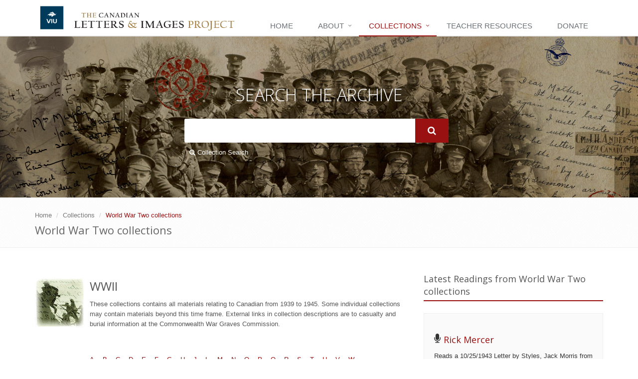

--- FILE ---
content_type: text/html; charset=utf-8
request_url: https://canadianletters.ca/collections/469/F
body_size: 12250
content:
<!DOCTYPE html>
<!--[if IE 8]> <html lang="en" class="ie8" dir="ltr"> <![endif]-->
<!--[if IE 9]> <html lang="en" class="ie9" dir="ltr"> <![endif]-->
<!--[if !IE]><!--> <html lang="en" dir="ltr"> <!--<![endif]-->



<head profile="http://www.w3.org/1999/xhtml/vocab">

  <!-- Meta -->
  <meta charset="utf-8">
  <meta content="width=device-width, initial-scale=1.0" name="viewport">
  <meta content="" name="description">
  <meta content="" name="author">

  <!--[if IE]><![endif]-->
<meta http-equiv="Content-Type" content="text/html; charset=utf-8" />
<link rel="shortcut icon" href="https://canadianletters.ca/sites/all/themes/clip_radix/favicon.ico" type="image/vnd.microsoft.icon" />
<meta name="viewport" content="width=device-width, initial-scale=1.0" />
<meta name="generator" content="Drupal 7 (http://drupal.org)" />
<link rel="canonical" href="https://canadianletters.ca/collections/469/F" />
<link rel="shortlink" href="https://canadianletters.ca/collections/469/F" />

  <title>World War Two collections | Canadian Letters</title>

  <link type="text/css" rel="stylesheet" href="/sites/default/files/advagg_css/css__MSe43XSYDXzPcV37k0nMTCHdwBhiskE9nDPXEcdXAz4__0xZnXPZMOfKBRnnQlePPRm9FO37VxDrw3ZUmDO3-RsM__lpemzyNaRe25QEs76LmO_amH7oYG1_TW-oM2VodWHao.css" media="all" />
<link type="text/css" rel="stylesheet" href="/sites/default/files/advagg_css/css__QZBV4dHUrecX-NylMVSpBuwHSrmViuRbJGw_fnVGqxw__El20A5KOyNkNcFdChcb5hyCWy3uIRXpOF6jt4XIP5tU__lpemzyNaRe25QEs76LmO_amH7oYG1_TW-oM2VodWHao.css" media="screen" />
<link type="text/css" rel="stylesheet" href="/sites/default/files/advagg_css/css__kNcssnqJj2KTB9oZh3K8Qr6jIkjIIinXL4V8VQSK400__wpDdEs9KJHyu0e06iqbuQrNhxkTqIheMSsSNbWjXI0E__lpemzyNaRe25QEs76LmO_amH7oYG1_TW-oM2VodWHao.css" media="all" />
<link type="text/css" rel="stylesheet" href="/sites/default/files/advagg_css/css__ZgH_cyoySJUg4em7El4tx_63pr76SIzAjElrGnDlhRk__9c5qdMR5qCd7Ejt4WDJx21-aRo_T-m9ZcFIg02nHdaU__lpemzyNaRe25QEs76LmO_amH7oYG1_TW-oM2VodWHao.css" media="all" />
<link type="text/css" rel="stylesheet" href="/sites/default/files/advagg_css/css__DVbRa89GIGEst1zVlxHR7FnBSKr6KPyBtDXZwY-rsRI__UvlUrJZHkrdXCsxEVICqVmXT_Zdjr7RWiZuQxz6o0I8__lpemzyNaRe25QEs76LmO_amH7oYG1_TW-oM2VodWHao.css" media="all" />
<link type="text/css" rel="stylesheet" href="/sites/default/files/advagg_css/css__X9KD6dfjK9qyF0CToqkmnVpTYStDPZE7S0lXPcKgPAw__tyHm3D2f1DK49W2FP1x7DmdNjrcTUebPRHL8XcBmLGM__lpemzyNaRe25QEs76LmO_amH7oYG1_TW-oM2VodWHao.css" media="all" />
<link type="text/css" rel="stylesheet" href="/sites/default/files/advagg_css/css__4rp71Bz90xw8YaVD6d_fYCOlTGcUi-pz-0MloWlWs7U__wWODoPZSjPesEZQUFcT632fsd1qSDYzL-cJotrbF-A4__lpemzyNaRe25QEs76LmO_amH7oYG1_TW-oM2VodWHao.css" media="all" />
<link type="text/css" rel="stylesheet" href="/sites/default/files/advagg_css/css__LJOeIkXu7O5j_15iFlWACwY9ym7nRd4xwNwSszX8y1Q__75qnLYvYjuqQhmdNutcVuLQ_v8OVZQUsvp9FWGITGFw__lpemzyNaRe25QEs76LmO_amH7oYG1_TW-oM2VodWHao.css" media="all" />
<link type="text/css" rel="stylesheet" href="/sites/default/files/advagg_css/css__zlUj56qc3gnUyOh4eSO3MU8HU9hQXtF3GEiEiGJH_-c__KNCS-48suhoIIdarL4pe0FN15rn3ltuafq5LNtpexkQ__lpemzyNaRe25QEs76LmO_amH7oYG1_TW-oM2VodWHao.css" media="all" />
<link type="text/css" rel="stylesheet" href="/sites/default/files/advagg_css/css__Pwy1KtNmkflcbmPLNeYWfy5vhJ01LMdHQA9EymxAvFI__6PgUEUqYhRKsp-vSpXUxCXipK8OTbQcOqSLrh-MlGhs__lpemzyNaRe25QEs76LmO_amH7oYG1_TW-oM2VodWHao.css" media="all" />
<link type="text/css" rel="stylesheet" href="/sites/default/files/advagg_css/css__4ujla8KTTbT_72FPYvDV1i22XtTqdeaSkLjnkXWNiNI__h_RbzuUGUfqheC-ZELT0P28ClauC8nvnOqCjq2YDODA__lpemzyNaRe25QEs76LmO_amH7oYG1_TW-oM2VodWHao.css" media="all" />
<link type="text/css" rel="stylesheet" href="/sites/default/files/advagg_css/css__boLM5DQkQPwvVIkgS8REO7A37eMjV7--Dhpg9Hj_GbU__PPqCiy3O0IyMTV9JanCE4bbmn9st-IdfztrG9E0RgAg__lpemzyNaRe25QEs76LmO_amH7oYG1_TW-oM2VodWHao.css" media="print" />

<!--[if IE 7]>
<link type="text/css" rel="stylesheet" href="/sites/default/files/advagg_css/css__B8yO9tjioVgqvQsE0jdYTl93XkX1Zy4tFiqH-Lyz3uQ__Whubzdv9zyTyeqdpEpouWE1QVQ0tGlMpbn3eJpTuHog__lpemzyNaRe25QEs76LmO_amH7oYG1_TW-oM2VodWHao.css" media="all" />
<![endif]-->

<!--[if IE 8]>
<link type="text/css" rel="stylesheet" href="/sites/default/files/advagg_css/css__MPaGpOoPqPWA41yQmsCFaxR9mqlcJVLM070T1VeRaX0__Whubzdv9zyTyeqdpEpouWE1QVQ0tGlMpbn3eJpTuHog__lpemzyNaRe25QEs76LmO_amH7oYG1_TW-oM2VodWHao.css" media="all" />
<![endif]-->

<!--[if IE 7]>
<link type="text/css" rel="stylesheet" href="/sites/default/files/advagg_css/css__-WbUHcqBNznd-w9UZnMu8QPabRAbi99IWXLrNkcbdwg__Whubzdv9zyTyeqdpEpouWE1QVQ0tGlMpbn3eJpTuHog__lpemzyNaRe25QEs76LmO_amH7oYG1_TW-oM2VodWHao.css" media="all" />
<![endif]-->

<!--[if IE 8]>
<link type="text/css" rel="stylesheet" href="/sites/default/files/advagg_css/css__3zVJ9Bv7zUJPl2ClQybkndAtCh9TUaUYAyx1YjlXhDI__Whubzdv9zyTyeqdpEpouWE1QVQ0tGlMpbn3eJpTuHog__lpemzyNaRe25QEs76LmO_amH7oYG1_TW-oM2VodWHao.css" media="all" />
<![endif]-->
<link type="text/css" rel="stylesheet" href="/sites/default/files/advagg_css/css___ROcqMUFFQ2jd1RRkwodPG7agOC9dc0DjC24yybwKaE__XWqgxJL16ZsuJ2GdOdgjAYTX2E0z3I5FkGMqSwpsHg8__lpemzyNaRe25QEs76LmO_amH7oYG1_TW-oM2VodWHao.css" media="all" />

  <script src="/sites/default/files/advagg_js/js__TPcpO__6vD5C3vriP24wmhgHAFa-l6Q6SjXrcdMxTd8__Q9Vxn3J5Wvd9oHoohuhHUO0bW0dtzydyOFPDQ0pV7Qk__lpemzyNaRe25QEs76LmO_amH7oYG1_TW-oM2VodWHao.js"></script>
<script>
<!--//--><![CDATA[//><!--
jQuery.extend(Drupal.settings, {"basePath":"\/","pathPrefix":"","setHasJsCookie":0,"ajaxPageState":{"theme":"clip_radix","theme_token":"lccyFEkTpbd6pbPpIF8TLqT09mnw8umrQKfIxx_Pbgo","css":{"modules\/system\/system.base.css":1,"modules\/system\/system.messages.css":1,"modules\/system\/system.theme.css":1,"misc\/ui\/jquery.ui.theme.css":1,"misc\/ui\/jquery.ui.accordion.css":1,"profiles\/viu\/modules\/contrib\/contextual_tabs\/contextual_tabs.css":1,"profiles\/viu\/modules\/contrib\/date\/date_api\/date.css":1,"profiles\/viu\/modules\/contrib\/date\/date_popup\/themes\/datepicker.1.7.css":1,"modules\/field\/theme\/field.css":1,"sites\/all\/modules\/fitvids\/fitvids.css":1,"modules\/node\/node.css":1,"profiles\/viu\/modules\/contrib\/oa_core\/css\/oa_core.css":1,"profiles\/viu\/modules\/contrib\/oa_core\/modules\/oa_diff\/oa_diff.css":1,"profiles\/viu\/modules\/apps\/oa_favorites\/oa_favorites.css":1,"profiles\/viu\/modules\/apps\/oa_media\/oa_media.css":1,"profiles\/viu\/modules\/apps\/oa_notifications\/oa_notifications.css":1,"profiles\/viu\/modules\/apps\/oa_related\/oa_related.css":1,"profiles\/viu\/modules\/contrib\/oa_core\/modules\/oa_river\/oa_river.css":1,"profiles\/viu\/modules\/apps\/oa_subspaces\/oa-subspaces.css":1,"profiles\/viu\/modules\/contrib\/oa_core\/modules\/oa_teams\/oa_teams.css":1,"profiles\/viu\/modules\/apps\/oa_toolbar\/css\/oa_toolbar.css":1,"profiles\/viu\/modules\/contrib\/oa_core\/modules\/oa_widgets\/oa_widgets.css":1,"profiles\/viu\/modules\/panopoly\/panopoly_admin\/panopoly-admin-navbar.css":1,"profiles\/viu\/modules\/panopoly\/panopoly_core\/css\/panopoly-dropbutton.css":1,"profiles\/viu\/modules\/panopoly\/panopoly_magic\/css\/panopoly-magic.css":1,"profiles\/viu\/modules\/panopoly\/panopoly_theme\/css\/panopoly-featured.css":1,"profiles\/viu\/modules\/panopoly\/panopoly_theme\/css\/panopoly-accordian.css":1,"profiles\/viu\/modules\/panopoly\/panopoly_theme\/css\/panopoly-layouts.css":1,"profiles\/viu\/modules\/panopoly\/panopoly_widgets\/panopoly-widgets.css":1,"profiles\/viu\/modules\/panopoly\/panopoly_widgets\/panopoly-widgets-spotlight.css":1,"profiles\/viu\/modules\/panopoly\/panopoly_wysiwyg\/panopoly-wysiwyg.css":1,"modules\/search\/search.css":1,"modules\/user\/user.css":1,"profiles\/viu\/modules\/viu\/viu_bootstrap_paragraphs\/css\/viu_bootstrap_paragraphs.css":1,"profiles\/viu\/modules\/viu\/viu_core\/css\/viu_core.css":1,"profiles\/viu\/modules\/contrib\/views\/css\/views.css":1,"profiles\/viu\/modules\/contrib\/caption_filter\/caption-filter.css":1,"profiles\/viu\/modules\/contrib\/colorbox\/styles\/default\/colorbox_style.css":1,"profiles\/viu\/modules\/contrib\/ctools\/css\/ctools.css":1,"profiles\/viu\/modules\/contrib\/panels\/css\/panels.css":1,"sites\/all\/libraries\/fontawesome\/css\/font-awesome.css":1,"profiles\/viu\/themes\/viu_radix\/assets\/stylesheets\/screen.css":1,"profiles\/viu\/themes\/oa_radix\/assets\/stylesheets\/font-awesome.min.css":1,"profiles\/viu\/themes\/oa_radix\/assets\/stylesheets\/font-awesome32.min.css":1,"profiles\/viu\/themes\/viu_radix\/assets\/stylesheets\/unify.css":1,"profiles\/viu\/themes\/viu_radix\/assets\/stylesheets\/plugins\/hover-effect\/hover.css":1,"profiles\/viu\/themes\/viu_radix\/assets\/stylesheets\/theme-colors\/viu-blue.css":1,"profiles\/viu\/themes\/viu_radix\/assets\/vendor\/animate.css":1,"profiles\/viu\/themes\/viu_radix\/assets\/vendor\/line-icons\/line-icons.css":1,"profiles\/viu\/themes\/viu_radix\/assets\/vendor\/font-awesome\/css\/font-awesome.min.css":1,"profiles\/viu\/themes\/viu_radix\/assets\/vendor\/horizontal-parallax\/css\/horizontal-parallax.css":1,"sites\/all\/themes\/clip_radix\/assets\/vendor\/sky-forms-pro\/skyforms\/css\/sky-forms.css":1,"sites\/all\/themes\/clip_radix\/assets\/vendor\/sky-forms-pro\/skyforms\/custom\/custom-sky-forms.css":1,"sites\/all\/themes\/clip_radix\/assets\/stylesheets\/site-screen.css":1,"profiles\/viu\/themes\/oa_radix\/assets\/stylesheets\/print.css":1,"profiles\/viu\/themes\/viu_radix\/assets\/stylesheets\/viu-print.css":1,"sites\/all\/themes\/clip_radix\/assets\/stylesheets\/site-print.css":1,"profiles\/viu\/themes\/oa_radix\/assets\/stylesheets\/ie7.css":1,"profiles\/viu\/themes\/oa_radix\/assets\/stylesheets\/ie8.css":1,"sites\/all\/themes\/clip_radix\/assets\/stylesheets\/site-ie.css":1,"sites\/all\/themes\/clip_radix\/assets\/stylesheets\/site-ie7.css":1,"sites\/all\/themes\/clip_radix\/assets\/stylesheets\/site-ie8.css":1,"profiles\/viu\/modules\/panopoly\/panopoly_images\/panopoly-images.css":1},"js":{"profiles\/viu\/modules\/panopoly\/panopoly_widgets\/panopoly-widgets-spotlight.js":1,"profiles\/viu\/modules\/contrib\/jquery_update\/replace\/jquery\/1.10\/jquery.min.js":1,"misc\/jquery-extend-3.4.0.js":1,"misc\/jquery-html-prefilter-3.5.0-backport.js":1,"misc\/jquery.once.js":1,"misc\/drupal.js":1,"sites\/all\/libraries\/fitvids\/jquery.fitvids.js":1,"sites\/all\/libraries\/bootstrap\/js\/bootstrap.min.js":1,"profiles\/viu\/modules\/contrib\/jquery_update\/replace\/ui\/ui\/minified\/jquery.ui.core.min.js":1,"profiles\/viu\/modules\/contrib\/jquery_update\/replace\/ui\/ui\/minified\/jquery.ui.widget.min.js":1,"profiles\/viu\/modules\/contrib\/jquery_update\/replace\/ui\/ui\/minified\/jquery.ui.tabs.min.js":1,"profiles\/viu\/modules\/contrib\/jquery_update\/replace\/ui\/ui\/minified\/jquery.ui.accordion.min.js":1,"misc\/form-single-submit.js":1,"profiles\/viu\/modules\/panopoly\/panopoly_images\/panopoly-images.js":1,"sites\/all\/modules\/fitvids\/fitvids.js":1,"profiles\/viu\/modules\/contrib\/media_colorbox\/media_colorbox.js":1,"profiles\/viu\/modules\/panopoly\/panopoly_admin\/panopoly-admin.js":1,"profiles\/viu\/modules\/panopoly\/panopoly_magic\/panopoly-magic.js":1,"profiles\/viu\/modules\/panopoly\/panopoly_theme\/js\/panopoly-accordion.js":1,"profiles\/viu\/modules\/viu\/viu_bootstrap_paragraphs\/js\/viu_bootstrap_paragraphs.js":1,"profiles\/viu\/modules\/viu\/viu_core\/js\/viu_core.js":1,"profiles\/viu\/modules\/contrib\/caption_filter\/js\/caption-filter.js":1,"sites\/all\/libraries\/colorbox\/jquery.colorbox-min.js":1,"profiles\/viu\/modules\/contrib\/colorbox\/js\/colorbox.js":1,"profiles\/viu\/modules\/contrib\/colorbox\/styles\/default\/colorbox_style.js":1,"sites\/all\/libraries\/jquery.imagesloaded\/jquery.imagesloaded.min.js":1,"profiles\/viu\/modules\/apps\/oa_toolbar\/js\/oa-toolbar.js":1,"profiles\/viu\/modules\/panopoly\/panopoly_widgets\/panopoly-widgets.js":1,"profiles\/viu\/themes\/viu_radix\/assets\/vendor\/bootstrap\/js\/bootstrap.min.js":1,"profiles\/viu\/themes\/radix\/assets\/js\/radix.script.js":1,"profiles\/viu\/themes\/oa_radix\/assets\/javascripts\/script.js":1,"profiles\/viu\/themes\/viu_radix\/assets\/vendor\/bigtext.js":1,"profiles\/viu\/themes\/viu_radix\/assets\/vendor\/back-to-top.js":1,"profiles\/viu\/themes\/viu_radix\/assets\/vendor\/smoothScroll.js":1,"profiles\/viu\/themes\/viu_radix\/assets\/vendor\/jquery.parallax.js":1,"profiles\/viu\/themes\/viu_radix\/assets\/javascripts\/unify\/app.js":1,"profiles\/viu\/themes\/viu_radix\/assets\/vendor\/horizontal-parallax\/js\/sequence.jquery-min.js":1,"profiles\/viu\/themes\/viu_radix\/assets\/vendor\/horizontal-parallax\/js\/horizontal-parallax.js":1,"profiles\/viu\/themes\/viu_radix\/assets\/javascripts\/masonry.pkgd.min.js":1,"profiles\/viu\/themes\/viu_radix\/assets\/javascripts\/imagesloaded.pkgd.min.js":1,"profiles\/viu\/themes\/viu_radix\/assets\/javascripts\/viu-script.js":1,"sites\/all\/themes\/clip_radix\/assets\/javascripts\/site-script.js":1}},"colorbox":{"transition":"elastic","speed":"350","opacity":"0.85","slideshow":false,"slideshowAuto":true,"slideshowSpeed":"2500","slideshowStart":"start slideshow","slideshowStop":"stop slideshow","current":"{current} of {total}","previous":"\u00ab Prev","next":"Next \u00bb","close":"Close","overlayClose":true,"returnFocus":true,"maxWidth":"98%","maxHeight":"95%","initialWidth":"300","initialHeight":"250","fixed":true,"scrolling":true,"mobiledetect":true,"mobiledevicewidth":"480px","file_public_path":"\/sites\/default\/files","specificPagesDefaultValue":"admin*\nimagebrowser*\nimg_assist*\nimce*\nnode\/add\/*\nnode\/*\/edit\nprint\/*\nprintpdf\/*\nsystem\/ajax\nsystem\/ajax\/*"},"CToolsModal":{"modalSize":{"type":"scale","width":".9","height":".9","addWidth":0,"addHeight":0,"contentRight":25,"contentBottom":75},"modalOptions":{"opacity":".55","background-color":"#FFF"},"animationSpeed":"fast","modalTheme":"CToolsModalDialog","throbberTheme":"CToolsModalThrobber"},"panopoly_magic":{"pane_add_preview_mode":"single"},"fitvids":{"custom_domains":[],"selectors":["body"],"simplifymarkup":true},"urlIsAjaxTrusted":{"\/search\/site":true,"\/collections\/469\/F":true},"oa_toolbar":{"mouseover":0}});
//--><!]]>
</script>

        <!-- Google Tag Manager -->
      <script>(function(w,d,s,l,i){w[l]=w[l]||[];w[l].push({'gtm.start':
                  new Date().getTime(),event:'gtm.js'});var f=d.getElementsByTagName(s)[0],
              j=d.createElement(s),dl=l!='dataLayer'?'&l='+l:'';j.async=true;j.src=
              'https://www.googletagmanager.com/gtm.js?id='+i+dl;f.parentNode.insertBefore(j,f);
          })(window,document,'script','dataLayer','GTM-5XGC86N');</script>
      <!-- End Google Tag Manager -->
  
  <!--[if lt IE 9]>
   <script>
      document.createElement('header');
      document.createElement('nav');
      document.createElement('section');
      document.createElement('article');
      document.createElement('aside');
      document.createElement('footer');
   </script>
  <![endif]-->

</head>
<body class="html not-front not-logged-in no-sidebars page-collections page-collections- page-collections-469 page-collections-f list-soldiers region-content panel-layout-radix_burr_flipped panel-region-contentmain panel-region-sidebar viu-radix clip-radix" >

            <!-- Google Tag Manager (noscript) -->
        <noscript><iframe src="https://www.googletagmanager.com/ns.html?id=GTM-5XGC86N"
                          height="0" width="0" style="display:none;visibility:hidden"></iframe></noscript>
        <!-- End Google Tag Manager (noscript) -->
    
  <div id="skip-link">
    <a href="#main-content" class="element-invisible element-focusable">Skip to main content</a>
  </div>
    


<div class="wrapper">

  <!--=== Header ===-->
  <div class="header">
      <div class="container">
        <!-- Logo -->
        <a href="/" class="logo">
          <img id="logo" src="/sites/all/themes/clip_radix/assets/images/logo.png" alt="Logo">
        </a>
        <!-- End Logo -->


        <!-- Toggle get grouped for better mobile display -->
        <button data-target=".navbar-responsive-collapse" data-toggle="collapse" class="navbar-toggle" type="button">
          <span class="sr-only">Toggle navigation</span>
          <span class="fa fa-bars"></span>
        </button>
        <!-- End Toggle -->
      </div><!--/end container-->

      <!-- Collect the nav links, forms, and other content for toggling -->
      <div class="collapse navbar-collapse navbar-responsive-collapse">
        <div class="container">
          <ul class="nav navbar-nav">
          <!-- Home -->
          <!--            <li class="dropdown">-->
          <!--              <a href="javascript:void(0);" class="dropdown-toggle" data-toggle="dropdown">-->
          <!--                Home-->
          <!--              </a>-->
          <!--            </li>-->
                      <li class="first leaf menu-link-home"><a href="/" title="">Home</a></li>
<li class="expanded dropdown menu-link-about"><a href="/about-us" title="" class="dropdown-toggle" data-toggle="dropdown" data-target="#">About</a><ul class="dropdown-menu"><li class="first leaf menu-link-about-us"><a href="/about-us" title="">About Us</a></li>
<li class="last leaf menu-link-support"><a href="/support">Support</a></li>
</ul></li>
<li class="expanded active-trail dropdown active menu-link-collections"><a href="/collections-main" title="" class="active-trail dropdown-toggle" data-toggle="dropdown" data-target="#">Collections</a><ul class="dropdown-menu"><li class="first leaf menu-link--pre-1914-collections"><a href="/collections/467" title=""> Pre-1914 collections</a></li>
<li class="leaf menu-link-world-war-one-collections"><a href="/collections/468" title="">World War One collections</a></li>
<li class="leaf active-trail active menu-link-world-war-two-collections"><a href="/collections/469" title="" class="active-trail active">World War Two collections</a></li>
<li class="leaf menu-link-korea-collections"><a href="/collections/470" title="">Korea collections</a></li>
<li class="leaf menu-link-post-korea-collections"><a href="/collections/471" title="">Post Korea collections</a></li>
<li class="leaf menu-link-special-items"><a href="/collections/466" title="">Special Items</a></li>
<li class="last leaf menu-link-guest-reader-directory"><a href="/readers" title="">Guest Reader Directory</a></li>
</ul></li>
<li class="leaf menu-link-teacher-resources"><a href="/teacher-resources">Teacher Resources</a></li>
<li class="last leaf menu-link-donate"><a href="https://host.nxt.blackbaud.com/donor-form/?svcid=renxt&amp;formId=52e70506-ca71-4f48-8557-3cae4790ff2b&amp;envid=p-Yiqc60RfHk26M37ufunN2w&amp;zone=can" title="Donate to Canadian Letters and Images Project">Donate</a></li>
                  </ul>
        </div>
      </div><!--/navbar-collapse-->

  </div>
  <!--=== End Header v4 ===-->


  <!--=== Search Block ===-->
  <div class="search-block">
    <div class="container">
      <div class="col-md-6 col-md-offset-3">
        <h1>Search The Archive</h1>
        <form action="/collections/469/F" method="post" id="search-block-form" accept-charset="UTF-8"><div><div class="container-inline form-inline">
      <h2 class="element-invisible">Search form</h2>
    <div class="form-item form-type-textfield form-item-search-block-form form-group">
  <label class="element-invisible" for="edit-search-block-form--2">Search </label>
 <input title="Enter the terms you wish to search for." class="form-control form-text" type="text" id="edit-search-block-form--2" name="search_block_form" value="" size="15" maxlength="128" />
</div>
<div class="form-actions form-wrapper" id="edit-actions"><input class="btn-u btn-u-lg form-submit btn btn-default btn-primary" type="submit" id="edit-submit--3" name="op" value="" /></div><input type="hidden" name="form_build_id" value="form-x7mi7Awy0CdCgkCOyv4ogsv_KMBq3MDAqWw0PFUUcJo" />
<input type="hidden" name="form_id" value="search_block_form" />
</div>
</div></form>
      <a href="/collection-search" class="advanced-search-link"><i class="fa fa-search-plus"></i> Collection Search</a>
      </div>
    </div>
  </div><!--/container-->
  <!--=== End Search Block ===-->



      <!--=== Breadcrumbs ===-->
    <div class="breadcrumbs">
      <div class="container">
                  <ul class="breadcrumb">
              <li><a href="/">Home</a></li>  <li><a href="/collections-main">Collections</a></li>  <li class="active">World War Two collections</li>          </ul>
          <h1 class="">World War Two collections</h1>
              </div>
    </div><!--/breadcrumbs-->
    <!--=== End Breadcrumbs ===-->
  


  <div id="main" class="container content">
        <div id="content">
      <div class="row">
        <div class="col-md-12 inner">
                    <a id="main-content"></a>
                                          <div class="region region-content">
    
<div class="panel-display burr-flipped clearfix radix-burr-flipped" >
  
  <div class="container-fluid">
    <div class="row">
      <div class="col-md-8 radix-layouts-content panel-panel">
        <div class="panel-panel-inner">
          <div class="panel-pane pane-entity-field pane-node-field-war-image" >
  
      
  
  <div class="pane-content">
    <div class="field field-name-field-war-image field-type-image field-label-hidden">
    <div class="field-items">
          <div class="field-item even"><img src="https://canadianletters.ca/system/files/collectionsmain_wwii.jpg" width="100" height="100" alt="" /></div>
      </div>
</div>
  </div>

  
  </div>
<div class="panel-pane pane-node-title" >
  
      <h2 class="pane-title">
  Title  </h2>
    
  
  <div class="pane-content">
    <h2>WWII</h2>
  </div>

  
  </div>
<div class="panel-pane pane-entity-field pane-node-body" >
  
      
  
  <div class="pane-content">
    <div class="field field-name-body field-type-text-with-summary field-label-hidden">
    <div class="field-items">
          <div class="field-item even"><p>These collections contains all materials relating to Canadian from 1939 to 1945. Some individual collections may contain materials beyond this time frame. External links in collection descriptions are to casualty and burial information at the Commonwealth War Graves Commission.</p>
</div>
      </div>
</div>
  </div>

  
  </div>
<div class="panel-pane pane-views-panes pane-war-collection-list-its-soldiers-panel-pane-1" >
  
      
  
  <div class="pane-content">
    <div class="view view-war-collection-list-its-soldiers view-id-war_collection_list_its_soldiers view-display-id-panel_pane_1 soldier-list view-dom-id-eb7aa0acd0d4f88af3b44f91accbbe4b">
        
  
      <div class="attachment attachment-before">
      <div class="view view-war-collection-list-its-soldiers view-id-war_collection_list_its_soldiers view-display-id-attachment_1">
        
  
  
      <div class="view-content">
          <div  class="views-row views-row-1 views-row-odd views-row-first">
          
  <span class="views-field views-field-nothing">        <span class="field-content"><a href="/collections/469/A">A</a></span>  </span>    </div>
    <div  class="views-row views-row-2 views-row-even">
          
  <span class="views-field views-field-nothing">        <span class="field-content"><a href="/collections/469/B">B</a></span>  </span>    </div>
    <div  class="views-row views-row-3 views-row-odd">
          
  <span class="views-field views-field-nothing">        <span class="field-content"><a href="/collections/469/C">C</a></span>  </span>    </div>
    <div  class="views-row views-row-4 views-row-even">
          
  <span class="views-field views-field-nothing">        <span class="field-content"><a href="/collections/469/D">D</a></span>  </span>    </div>
    <div  class="views-row views-row-5 views-row-odd">
          
  <span class="views-field views-field-nothing">        <span class="field-content"><a href="/collections/469/E">E</a></span>  </span>    </div>
    <div  class="views-row views-row-6 views-row-even">
          
  <span class="views-field views-field-nothing">        <span class="field-content"><a href="/collections/469/F">F</a></span>  </span>    </div>
    <div  class="views-row views-row-7 views-row-odd">
          
  <span class="views-field views-field-nothing">        <span class="field-content"><a href="/collections/469/G">G</a></span>  </span>    </div>
    <div  class="views-row views-row-8 views-row-even">
          
  <span class="views-field views-field-nothing">        <span class="field-content"><a href="/collections/469/H">H</a></span>  </span>    </div>
    <div  class="views-row views-row-9 views-row-odd">
          
  <span class="views-field views-field-nothing">        <span class="field-content"><a href="/collections/469/J">J</a></span>  </span>    </div>
    <div  class="views-row views-row-10 views-row-even">
          
  <span class="views-field views-field-nothing">        <span class="field-content"><a href="/collections/469/L">L</a></span>  </span>    </div>
    <div  class="views-row views-row-11 views-row-odd">
          
  <span class="views-field views-field-nothing">        <span class="field-content"><a href="/collections/469/M">M</a></span>  </span>    </div>
    <div  class="views-row views-row-12 views-row-even">
          
  <span class="views-field views-field-nothing">        <span class="field-content"><a href="/collections/469/N">N</a></span>  </span>    </div>
    <div  class="views-row views-row-13 views-row-odd">
          
  <span class="views-field views-field-nothing">        <span class="field-content"><a href="/collections/469/O">O</a></span>  </span>    </div>
    <div  class="views-row views-row-14 views-row-even">
          
  <span class="views-field views-field-nothing">        <span class="field-content"><a href="/collections/469/P">P</a></span>  </span>    </div>
    <div  class="views-row views-row-15 views-row-odd">
          
  <span class="views-field views-field-nothing">        <span class="field-content"><a href="/collections/469/Q">Q</a></span>  </span>    </div>
    <div  class="views-row views-row-16 views-row-even">
          
  <span class="views-field views-field-nothing">        <span class="field-content"><a href="/collections/469/R">R</a></span>  </span>    </div>
    <div  class="views-row views-row-17 views-row-odd">
          
  <span class="views-field views-field-nothing">        <span class="field-content"><a href="/collections/469/S">S</a></span>  </span>    </div>
    <div  class="views-row views-row-18 views-row-even">
          
  <span class="views-field views-field-nothing">        <span class="field-content"><a href="/collections/469/T">T</a></span>  </span>    </div>
    <div  class="views-row views-row-19 views-row-odd">
          
  <span class="views-field views-field-nothing">        <span class="field-content"><a href="/collections/469/U">U</a></span>  </span>    </div>
    <div  class="views-row views-row-20 views-row-even">
          
  <span class="views-field views-field-nothing">        <span class="field-content"><a href="/collections/469/V">V</a></span>  </span>    </div>
    <div  class="views-row views-row-21 views-row-odd views-row-last">
          
  <span class="views-field views-field-nothing">        <span class="field-content"><a href="/collections/469/W">W</a></span>  </span>    </div>
    </div>
  
  
  
  
  
  
</div>    </div>
  
      <div class="view-content">
          <div  class="views-row views-row-1 views-row-odd views-row-first soldier">
          
  <span class="views-field views-field-nothing placeholder-image">        <span class="field-content"><img src="/sites/all/themes/clip_radix/assets/images/photoIcon.jpg" class="soldier-placeholder" /></span>  </span>  
  <div class="views-field views-field-title">        <span class="field-content"><a href="/collections/war/469/collection/65131">Finn, Eric Morgan</a></span>  </div>  
  <div class="views-field views-field-body">        <div class="field-content"><p>Eric Morgan Finn was <a href="https://www.bac-lac.gc.ca/eng/discover/military-heritage/second-world-war/second-world-war-dead-1939-1947/Pages/item.aspx?IdNumber=11325&amp;" target="_blank">born in December 1920, the son of Arthur and Hilda Finn of Toronto</a>,  He enlisted with the RCAF and served in Newfoundland as part of a Liberator crew engaged in anti-submarine activity.  Finn was on his way home for leave on Liberator Harry <a href="https://www.cwgc.org/find-records/find-war-dead/casualty-details/2688449/ERIC%20MORGAN%20FINN/" target="_blank">when it crashed in Quebec on October 20, 1943,</a> killing all twenty four on board.  It remains the worst accident in Canadian military aviation history.  The collection currently consists of one letter written by Finn and two photographs.</p>
</div>  </div>    </div>
    <div  class="views-row views-row-2 views-row-even soldier">
          
  <span class="views-field views-field-nothing placeholder-image">        <span class="field-content"><img src="/sites/all/themes/clip_radix/assets/images/photoIcon.jpg" class="soldier-placeholder" /></span>  </span>  
  <div class="views-field views-field-title">        <span class="field-content"><a href="/collections/war/469/collection/20907">Fisher, Sydney Thomas</a></span>  </div>  
  <div class="views-field views-field-body">        <div class="field-content"><p>Sydney Thomas Fisher was from Victoria, British Columbia.  Fisher joined the RCAF, was attached to 35 Squadron RAF, and was shot down on September 15, 1941, and remained a prisoner of war until the end of the war.  The collection currently consists of his correspondence both before and during his time as a POW, as well as clippings and other miscellaneous items.</p>
</div>  </div>    </div>
    <div  class="views-row views-row-3 views-row-odd soldier">
          
  <span class="views-field views-field-nothing placeholder-image">        <span class="field-content"><img src="/sites/all/themes/clip_radix/assets/images/photoIcon.jpg" class="soldier-placeholder" /></span>  </span>  
  <div class="views-field views-field-title">        <span class="field-content"><a href="/collections/war/469/collection/20771">Fitzgerald, John Ernest</a></span>  </div>  
  <div class="views-field views-field-body">        <div class="field-content"><p>John Ernest Fitzgerald, DFM, was born on January 27, 1925, the son of John and Effie Fitzgerald of New Westminster, British Columbia. Fitzgerald served as a Flight Sergeant in the Royal Canadian Air Force. He was killed August 27, 1944 when his Lancaster was shot down. Fitzgerald and all the crew members are buried in Denmark. The collection consists of more than forty letters, twelve photographs, telegrams, and other personal items.</p>
<p><i>External links:</i><br> Flight Sergeant John Ernest Fitzgerald’s <span style="text-decoration:underline"><a href="https://recherche-collection-search.bac-lac.gc.ca/eng/home/record?app=kia&amp;IdNumber=11424">service record</a></span> (Serv/Reg# R215210) can be viewed/downloaded in pdf format through Library and Archives Canada.<br> <span style="text-decoration:underline"><a href="https://www.cwgc.org/find-records/find-war-dead/casualty-details/2271276/john-ernest-fitzgerald/">Burial information</a></span> is available at the Commonwealth War Graves Commission.<br> A <span style="text-decoration:underline"><a href="https://www.veterans.gc.ca/eng/remembrance/memorials/canadian-virtual-war-memorial/detail/2271276?John%20Ernest%20Fitzgerald">memorial page</a></span> honouring Fitzgerald can be visited online at the Canadian Virtual War Memorial.<br> More information about the crash in which Fitzgerald was killed can be found on the Danish site dedicated to Fallen Allied Airmen <a href="https://www.airmen.dk/a023002.htm">www.airmen.dk</a>.</p>
</div>  </div>    </div>
    <div  class="views-row views-row-4 views-row-even soldier">
          
  <span class="views-field views-field-nothing placeholder-image">        <span class="field-content"><img src="/sites/all/themes/clip_radix/assets/images/photoIcon.jpg" class="soldier-placeholder" /></span>  </span>  
  <div class="views-field views-field-title">        <span class="field-content"><a href="/collections/war/469/collection/20749">Forman, Joseph</a></span>  </div>  
  <div class="views-field views-field-body">        <div class="field-content"><p>Joseph ("Jo") Forman served overseas with the Royal Canadian Air Force as a navigator. Forman and his crew were shot down over France on July 25, 1944, during a mission. Forman survived and returned to Canada at the end of the war. The collection currently consists of an extended memoir of his time with the R.C.A.F.</p>
</div>  </div>    </div>
    <div  class="views-row views-row-5 views-row-odd soldier">
          
  <span class="views-field views-field-nothing placeholder-image">        <span class="field-content"><img src="/sites/all/themes/clip_radix/assets/images/photoIcon.jpg" class="soldier-placeholder" /></span>  </span>  
  <div class="views-field views-field-title">        <span class="field-content"><a href="/collections/war/469/collection/20781">Fraser, Donald McPherson</a></span>  </div>  
  <div class="views-field views-field-body">        <div class="field-content"><p>Donald McPherson Fraser, MC, was born in Newcastle-upon-Tyne, England, on October 3, 1912. His family had immigrated to Canada. He joined the Canadian army in 1939, with the Rocky Mountain Rangers. He spent the first part of the war in the Canadian army, until the British loss at Dunkirk . Donald then became one of the CanLoan officers lent to the British Army by Canada in an effort to refill the British officer ranks. Donald served with the Duke of Wellington regiment and subsequently with the Welsh Borderers; both units part of the 49th Polar Bear Division. He took part in the D-Day invasion and was wounded in the early days of that action, but returned to active service by July 1944, when he won the Military Cross. During his service with the British Army Donald received two battlefield promotions, being discharged with the rank of Major. He married and had four children after the war, spending the rest of his life in British Columbia. He settled in Nanaimo, where he lived until his passing in 1997. This collection consists of one photograph and a number of personal items.</p>
</div>  </div>    </div>
    <div  class="views-row views-row-6 views-row-even views-row-last soldier">
          
  <span class="views-field views-field-nothing placeholder-image">        <span class="field-content"><img src="/sites/all/themes/clip_radix/assets/images/photoIcon.jpg" class="soldier-placeholder" /></span>  </span>  
  <div class="views-field views-field-title">        <span class="field-content"><a href="/collections/war/469/collection/20783">Freeman, Joseph Mack</a></span>  </div>  
  <div class="views-field views-field-body">        <div class="field-content"><p>Joseph Mack Freeman was born in March, 1909 in Innisfail, Alberta.  Freeman joined the army in 1941 and returned to Canada in August, 1945.  He died in Didsbury, Alberta in October, 1953.  The collection consists of his scrapbook of photographs, postcards, and clippings from his time in the army.</p>
</div>  </div>    </div>
    </div>
  
  
      <div class="attachment attachment-after">
      <div class="view view-war-collection-list-its-soldiers view-id-war_collection_list_its_soldiers view-display-id-attachment_1">
        
  
  
      <div class="view-content">
          <div  class="views-row views-row-1 views-row-odd views-row-first">
          
  <span class="views-field views-field-nothing">        <span class="field-content"><a href="/collections/469/A">A</a></span>  </span>    </div>
    <div  class="views-row views-row-2 views-row-even">
          
  <span class="views-field views-field-nothing">        <span class="field-content"><a href="/collections/469/B">B</a></span>  </span>    </div>
    <div  class="views-row views-row-3 views-row-odd">
          
  <span class="views-field views-field-nothing">        <span class="field-content"><a href="/collections/469/C">C</a></span>  </span>    </div>
    <div  class="views-row views-row-4 views-row-even">
          
  <span class="views-field views-field-nothing">        <span class="field-content"><a href="/collections/469/D">D</a></span>  </span>    </div>
    <div  class="views-row views-row-5 views-row-odd">
          
  <span class="views-field views-field-nothing">        <span class="field-content"><a href="/collections/469/E">E</a></span>  </span>    </div>
    <div  class="views-row views-row-6 views-row-even">
          
  <span class="views-field views-field-nothing">        <span class="field-content"><a href="/collections/469/F">F</a></span>  </span>    </div>
    <div  class="views-row views-row-7 views-row-odd">
          
  <span class="views-field views-field-nothing">        <span class="field-content"><a href="/collections/469/G">G</a></span>  </span>    </div>
    <div  class="views-row views-row-8 views-row-even">
          
  <span class="views-field views-field-nothing">        <span class="field-content"><a href="/collections/469/H">H</a></span>  </span>    </div>
    <div  class="views-row views-row-9 views-row-odd">
          
  <span class="views-field views-field-nothing">        <span class="field-content"><a href="/collections/469/J">J</a></span>  </span>    </div>
    <div  class="views-row views-row-10 views-row-even">
          
  <span class="views-field views-field-nothing">        <span class="field-content"><a href="/collections/469/L">L</a></span>  </span>    </div>
    <div  class="views-row views-row-11 views-row-odd">
          
  <span class="views-field views-field-nothing">        <span class="field-content"><a href="/collections/469/M">M</a></span>  </span>    </div>
    <div  class="views-row views-row-12 views-row-even">
          
  <span class="views-field views-field-nothing">        <span class="field-content"><a href="/collections/469/N">N</a></span>  </span>    </div>
    <div  class="views-row views-row-13 views-row-odd">
          
  <span class="views-field views-field-nothing">        <span class="field-content"><a href="/collections/469/O">O</a></span>  </span>    </div>
    <div  class="views-row views-row-14 views-row-even">
          
  <span class="views-field views-field-nothing">        <span class="field-content"><a href="/collections/469/P">P</a></span>  </span>    </div>
    <div  class="views-row views-row-15 views-row-odd">
          
  <span class="views-field views-field-nothing">        <span class="field-content"><a href="/collections/469/Q">Q</a></span>  </span>    </div>
    <div  class="views-row views-row-16 views-row-even">
          
  <span class="views-field views-field-nothing">        <span class="field-content"><a href="/collections/469/R">R</a></span>  </span>    </div>
    <div  class="views-row views-row-17 views-row-odd">
          
  <span class="views-field views-field-nothing">        <span class="field-content"><a href="/collections/469/S">S</a></span>  </span>    </div>
    <div  class="views-row views-row-18 views-row-even">
          
  <span class="views-field views-field-nothing">        <span class="field-content"><a href="/collections/469/T">T</a></span>  </span>    </div>
    <div  class="views-row views-row-19 views-row-odd">
          
  <span class="views-field views-field-nothing">        <span class="field-content"><a href="/collections/469/U">U</a></span>  </span>    </div>
    <div  class="views-row views-row-20 views-row-even">
          
  <span class="views-field views-field-nothing">        <span class="field-content"><a href="/collections/469/V">V</a></span>  </span>    </div>
    <div  class="views-row views-row-21 views-row-odd views-row-last">
          
  <span class="views-field views-field-nothing">        <span class="field-content"><a href="/collections/469/W">W</a></span>  </span>    </div>
    </div>
  
  
  
  
  
  
</div>    </div>
  
  
  
  
</div>  </div>

  
  </div>
        </div>
      </div>
      <div class="col-md-4 radix-layouts-sidebar panel-panel">
        <div class="panel-panel-inner">
          <div class="panel-pane pane-views-panes pane-clip-contextual-readings-panel-pane-1" >
  
      
  
  <div class="pane-content">
    <div class="view view-clip-contextual-readings view-id-clip_contextual_readings view-display-id-panel_pane_1 view-dom-id-971bf9ee92d1d7fb6b84b1dbb3a70061">
            <div class="view-header">
      <div class="headline">
<h4>Latest Readings from World War Two collections</h4>
</div>
    </div>
  
  
  
      <div class="view-content">
          <div  class="views-row views-row-1 views-row-odd views-row-first tag-box tag-box-v6">
          
  <div class="views-field views-field-nothing">        <span class="field-content"><i class="icon-fa fa fa-microphone pull-left"></i> <h4><a href="https://canadianletters.ca/rick-mercer">Rick Mercer</a></h4> Reads a 
  10/25/1943 Letter by Styles, Jack Morris from World War Two collections.  <a href="/content/document-5332">View full Letter</a>

  <audio controls="controls" controlsList=""><source src="https://canadianletters.ca/system/files/audio/styles.jack_.oct_24.1943.mp3" type="audio/mpeg" /></audio>
</span>  </div>    </div>
    <div  class="views-row views-row-2 views-row-even tag-box tag-box-v6">
          
  <div class="views-field views-field-nothing">        <span class="field-content"><i class="icon-fa fa fa-microphone pull-left"></i> <h4><a href="https://canadianletters.ca/right-honourable-david-johnston">The Right Honourable David Johnston</a></h4> Reads a 
  05/28/1944 Letter by Senton, Claude from World War Two collections.  <a href="/content/document-15700">View full Letter</a>

  <audio controls="controls" controlsList=""><source src="https://canadianletters.ca/system/files/audio/senton.mp3" type="audio/mpeg" /></audio>
</span>  </div>    </div>
    <div  class="views-row views-row-3 views-row-odd views-row-last tag-box tag-box-v6">
          
  <div class="views-field views-field-nothing">        <span class="field-content"><i class="icon-fa fa fa-microphone pull-left"></i> <h4><a href="https://canadianletters.ca/chris-hadfield">Chris Hadfield</a></h4> Reads a 
  06/06/1944 Memoir by Selfe, Conrad Anthony from World War Two collections.  <a href="/document-49673">View full Memoir</a>

  <audio controls="controls" controlsList=""><source src="https://canadianletters.ca/system/files/audio/tony_selfe_1.mp3" type="audio/mpeg" /></audio>
</span>  </div>    </div>
    </div>
  
  
  
  
  
  
</div>  </div>

  
  </div>
<div class="panel-pane pane-panels-mini pane-clip-universal-sidebar-content" >
  
      
  
  <div class="pane-content">
    
<div class="panel-display boxton clearfix radix-boxton" id="mini-panel-clip_universal_sidebar_content">

  <div class="container-fluid">
    <div class="row">
      <div class="col-md-12 radix-layouts-content panel-panel">
        <div class="panel-panel-inner">
          <div class="panel-pane pane-fieldable-panels-pane pane-current-2 pane-bundle-text" >
  
      
  
  <div class="pane-content">
    <div class="fieldable-panels-pane">
    <div class="field field-name-field-basic-text-text field-type-text-long field-label-hidden">
    <div class="field-items">
          <div class="field-item even"><div class="tag-box tag-box-v4 donate-box">
<a class="btn-u" href="/donate-now"><i class="fa fa-usd"></i> Donate Now</a>
<p>Help Canadian Letters &amp; Images Project continue to tell future generations the stories of our past.</p>
</div></div>
      </div>
</div>
</div>
  </div>

  
  </div>
        </div>
      </div>
    </div>
  </div>

</div><!-- /.boxton -->
  </div>

  
  </div>
        </div>
      </div>
    </div>
  
  </div>
</div><!-- /.burr-flipped -->
  </div>
        </div>
      </div>
    </div>
  </div>

  <!--=== Footer Version 1 ===-->
  <div class="footer-v1">
    <div class="footer">
      <div class="container">
        <div class="row">

          <!-- Link List -->
          <div class="col-md-3 md-margin-bottom-40">
            <div class="headline"><h2><img class="foot-logo" src="/sites/all/themes/clip_radix/assets/images/footer-logo.png" alt="Logo"></h2></div>
            <address class="md-margin-bottom-40">
              <strong>Dr. Stephen Davies</strong>
              <em>Project Director</em><br><br>

              Department of History<br>
              Vancouver Island University<br>
              900 Fifth Street<br>
              Nanaimo, British Columbia<br>
              V9R 5S5<br><br>
              <i class="fa fa-phone-square"></i> (250) 753-3245 ext. 2131<br>
              <i class="fa fa-envelope"></i> <a href="mailto:letters@viu.ca">letters@viu.ca</a>
            </address>

          </div><!--/col-md-3-->
          <!-- End Link List -->

          <!-- Link List -->
          <div class="col-md-9 md-margin-bottom-40">
            <div class="headline"><h2>Patrons</h2></div>

            <div class="row">
              <!--
              <div class="col-md-4">
                <p>His Excellency <br>the Right Honourable <br><strong>David Johnston</strong>
                  <br>C.C., C.M.M., C.O.M., C.D.
                  <br>Governor General of Canada</p>
              </div>
              -->
              <div class="col-md-4">
                <img class="foot-logo" src="/sites/all/themes/clip_radix/assets/images/footer-cwm.png" alt="Logo">
              </div>
              <div class="col-md-3">
                <img class="foot-logo" src="/sites/all/themes/clip_radix/assets/images/footer-viu.png" alt="Logo">
              </div>
            </div>



          </div><!--/col-md-3-->
          <!-- End Link List -->


        </div>
      </div>
    </div><!--/footer-->

    <div class="copyright">
      <div class="container">
        <div class="row">
          <div class="col-md-6">
            <p>
              2026 &copy; All Rights Reserved.
              <a href="https://www.viu.ca">Copyright VIU</a>
            </p>
          </div>

          <!-- Social Links -->
                    <!-- End Social Links -->
        </div>
      </div>
    </div><!--/copyright-->
  </div>
  <!--=== End Footer Version 1 ===-->

</div><!--/wrapper-->

  <script src="/sites/default/files/advagg_js/js___up3M_1ovBGjiw2EMQhNjFhmSyO5aUa3US6r1MOJLlI__P5Gvy6KXAw8dhje5psY7OOptOXCksMuqHon5IJvh0UA__lpemzyNaRe25QEs76LmO_amH7oYG1_TW-oM2VodWHao.js"></script>
  <!-- Default Statcounter code for Canadian Letters and
Images http://www.canadianletters.ca -->
  <script type="text/javascript">
      var sc_project=2241918;
      var sc_invisible=0;
      var sc_security="3d48d13f";
      var sc_https=1;
      var scJsHost = (("https:" == document.location.protocol) ?
          "https://secure." : "http://www.");
      document.write("<sc"+"ript type='text/javascript' src='" +
          scJsHost+
          "statcounter.com/counter/counter.js'></"+"script>");
  </script>
  <noscript><div class="statcounter"><a title="Web Analytics
Made Easy - StatCounter" href="http://statcounter.com/"
                                        target="_blank"><img class="statcounter"
                                                             src="//c.statcounter.com/2241918/0/3d48d13f/0/" alt="Web
Analytics Made Easy - StatCounter"></a></div></noscript>
  <!-- End of Statcounter Code -->
</body>
</html>